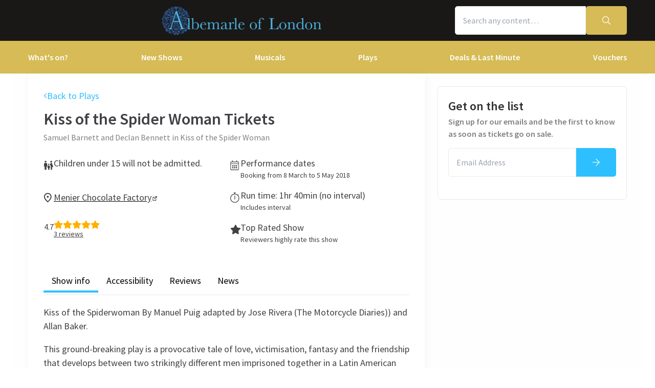

--- FILE ---
content_type: text/html; charset=utf-8
request_url: https://www.albemarle-london.com/play/kiss-of-the-spider-woman-tickets
body_size: 17962
content:
<!DOCTYPE html>
<html lang="en">

<head>
    <meta charset="utf-8" />
<meta http-equiv="Content-Language" content="en-GB">
<meta http-equiv="Content-Type" content="text/html; charset=utf-8">
<meta http-equiv="X-UA-Compatible" content="IE=edge">
<meta name="language" content="en">
<title>Kiss of the Spider Woman tickets from Albemarle Website</title>
<meta name="author" content="London Theatre Direct Limited">
<meta name="copyright" content="London Theatre Direct 1999-2026 - all rights reserved">
<meta name="title" content="Kiss of the Spider Woman tickets from Albemarle Website" />
<meta name="description" content="Book official tickets for &quot;Kiss of the Spider Woman&quot; showing at the Menier Chocolate Factory, London. Kiss of the Spider Woman tickets are now available at discounted rates." />


<meta name="revisit-after" content="3 days">
<meta name="document-class" content="Living Document">
<meta name="document-classification" content="Internet">
<meta name="document-rights" content="Copywritten Work">
<meta name="document-type" content="Public">
<meta name="document-rating" content="Safe for Kids">
<meta name="document-distribution" content="Global">
<meta name="viewport" content="width=device-width, initial-scale=1, maximum-scale=1, user-scalable=0">
<meta http-equiv="expires" content="0">
<meta http-equiv="pragma" content="no-cache">
<meta http-equiv="cache-control" content="no-cache">



    <script type="text/javascript">window.dataLayer=window.dataLayer||[];dataLayer.push({page_type:'product display'});</script>

<script>(function (w, d, s, l, i) { w[l] = w[l] || []; w[l].push({ 'gtm.start': new Date().getTime(), event: 'gtm.js' }); var f = d.getElementsByTagName(s)[0], j = d.createElement(s), dl = l != 'dataLayer' ? '&l=' + l : ''; j.async = true; j.src = 'https://www.googletagmanager.com/gtm.js?id=' + i + dl; f.parentNode.insertBefore(j, f); })(window, document, 'script', 'dataLayer', 'GTM-P8HZG4');</script>



<script>
    (function() {
        function getCookies() {
            return document.cookie.split('; ').reduce((prev, curr) => {
                const [key, value] = curr.split(/=(.*)/s);
                return { ...prev, [key]: value }
            }, {})
        }

        window.ConsentManager = {
            getTrackingConsent: function(requiredTrackingGroups = []) {
                const cookies = getCookies()
                if (cookies.OptanonConsent) {
                    const groupsStr = new URLSearchParams(cookies.OptanonConsent).get('groups');
                    if (typeof groupsStr === 'string') {
                        return requiredTrackingGroups.every(
                            (group) => groupsStr.includes(group)
                        )
                    }
                }
                return false
            },
            onConsentChanged: function(callback) {
                let checkForOneTrustInterval = undefined;

                function checkForOneTrust () {
                    if (window.OneTrust) {
                        window.OneTrust.OnConsentChanged(callback);
                        clearInterval(checkForOneTrustInterval)
                    }
                }

                checkForOneTrustInterval = setInterval(checkForOneTrust, 500);
            }
        }
    })();
</script>
<script type="text/javascript">
    (function (f, b) { if (!b.__SV) { var e, g, i, h; window.mixpanel = b; b._i = []; b.init = function (e, f, c) { function g(a, d) { var b = d.split("."); 2 == b.length && ((a = a[b[0]]), (d = b[1])); a[d] = function () { a.push([d].concat(Array.prototype.slice.call(arguments, 0))); }; } var a = b; "undefined" !== typeof c ? (a = b[c] = []) : (c = "mixpanel"); a.people = a.people || []; a.toString = function (a) { var d = "mixpanel"; "mixpanel" !== c && (d += "." + c); a || (d += " (stub)"); return d; }; a.people.toString = function () { return a.toString(1) + ".people (stub)"; }; i = "disable time_event track track_pageview track_links track_forms track_with_groups add_group set_group remove_group register register_once alias unregister identify name_tag set_config reset opt_in_tracking opt_out_tracking has_opted_in_tracking has_opted_out_tracking clear_opt_in_out_tracking start_batch_senders people.set people.set_once people.unset people.increment people.append people.union people.track_charge people.clear_charges people.delete_user people.remove".split( " "); for (h = 0; h < i.length; h++) g(a, i[h]); var j = "set set_once union unset remove delete".split(" "); a.get_group = function () { function b(c) { d[c] = function () { call2_args = arguments; call2 = [c].concat(Array.prototype.slice.call(call2_args, 0)); a.push([e, call2]); }; } for ( var d = {}, e = ["get_group"].concat( Array.prototype.slice.call(arguments, 0)), c = 0; c < j.length; c++) b(j[c]); return d; }; b._i.push([e, f, c]); }; b.__SV = 1.2; e = f.createElement("script"); e.type = "text/javascript"; e.async = !0; e.src = "undefined" !== typeof MIXPANEL_CUSTOM_LIB_URL ? MIXPANEL_CUSTOM_LIB_URL : "file:" === f.location.protocol && "//cdn.mxpnl.com/libs/mixpanel-2-latest.min.js".match(/^\/\//) ? "https://cdn.mxpnl.com/libs/mixpanel-2-latest.min.js" : "//cdn.mxpnl.com/libs/mixpanel-2-latest.min.js"; g = f.getElementsByTagName("script")[0]; g.parentNode.insertBefore(e, g); } })(document, window.mixpanel || []);
</script>

    <link rel="apple-touch-icon" href="/lib/static/media/apple-touch-icon-72x72-precomposed.png">
    <link rel="android-touch-icon" href="/lib/static/media/apple-touch-icon-72x72-precomposed.png" />
    <link rel="apple-touch-icon-precomposed" sizes="114x114" href="/lib/static/media/apple-touch-icon-114x114-precomposed.png">
    <link rel="apple-touch-icon-precomposed" sizes="72x72" href="/lib/static/media/apple-touch-icon-72x72-precomposed.png">
    <link rel="apple-touch-icon-precomposed" href="/lib/static/media/apple-touch-icon-precomposed.png">
    <link rel="image_src" href="/lib/static/media/apple-touch-icon-114x114-precomposed.png">

<link rel="preconnect" href="//media.londontheatredirect.com">
<link rel="preconnect" href="//www.googletagmanager.com" crossorigin>
<link rel="preconnect" href="//fonts.googleapis.com" crossorigin>
<link rel="preconnect" href="//fonts.gstatic.com" crossorigin>
<link rel="preconnect" href="//try.abtasty.com" crossorigin>

<script type="text/javascript" src="//widget.trustpilot.com/bootstrap/v5/tp.widget.bootstrap.min.js" async></script>

<script src="https://www.youtube.com/iframe_api" async></script>


<script type="text/javascript" src="https://try.abtasty.com/00edefc657df82db8fede5cb675dcc4f.js" defer></script>



<link rel="preload" href="//fonts.googleapis.com/css2?family=Source+Sans+Pro:wght@300;400;600;700&display=swap"
      as="style" onload="this.rel='stylesheet'" />
<noscript><link rel="stylesheet" href="https://fonts.googleapis.com/css2?family=Source+Sans+Pro:wght@300;400;600;700&display=swap"></noscript>



    
    
    
<meta property="og:title" content="Kiss of the Spider Woman" />

    <meta property="og:site_name" content="London Theatre Direct" />

<meta property="og:type" content="activity" />
<meta property="og:url" content="https://www.londontheatredirect.com/play/kiss-of-the-spider-woman-tickets" />
    <meta property="og:image" content="https://media.londontheatredirect.com/affiliates/2cc41114-e7d9-4148-bd19-fb44487e2e81/Whitelabel/AlbLogo9June2021.png" />
<meta property="og:description" content="Book official tickets for &quot;Kiss of the Spider Woman&quot; showing at the Menier Chocolate Factory, London. Kiss of the Spider Woman tickets are now available at discounted rates." />



    
<meta name="twitter:card" content="product">
<meta name="twitter:site" content="@theatre_direct">

    <meta name="twitter:title" content="Kiss of the Spider Woman">

    <meta name="twitter:description" content="Book official tickets for &quot;Kiss of the Spider Woman&quot; showing at the Menier Chocolate Factory, London. Kiss of the Spider Woman tickets are now available at discounted rates.">


        <meta name="twitter:label{0+1}" content="Theatre">
        <meta name="twitter:data{0+1}" content="London">
        <meta name="twitter:label{1+1}" content="City">
        <meta name="twitter:data{1+1}" content="Menier Chocolate Factory">

    
        <link rel="alternate" hreflang="en" href="https://www.londontheatredirect.com/play/kiss-of-the-spider-woman-tickets" />
        <link rel="alternate" hreflang="x-default" href="https://www.londontheatredirect.com/play/kiss-of-the-spider-woman-tickets" />




    
<link rel="stylesheet" type="text/css" href="/lib/events.cf5d5aa3.css" blocking="render">
    
    <meta name="theme-color" content="#191816">
    <meta name="robots" content="noindex,follow">
    <style type="text/css">
        :root {
            --color-primary: 214, 187, 86;
            --color-secondary: 25, 24, 22;
            --color-accent: 46, 191, 254;
            --color-action: 0, 151, 1;
            --color-primary-contrast: 255, 255, 255;
            --color-secondary-contrast: 255, 255, 255;
            --color-accent-contrast: 255, 255, 255;
            --color-action-contrast: 255, 255, 255;
            --is-affiliate: True;
        }

		.affiliate-hidden {
			display: none !important;
		}

        .affiliate-visibility-hidden {
            visibility: hidden; 
            pointer-events: none;
        }
    </style>

</head>

<body>
    
<noscript><iframe src="https://www.googletagmanager.com/ns.html?id=GTM-P8HZG4" height='0' width='0' style='display:none;visibility:hidden'></iframe></noscript>



    
<script type="text/javascript">

    (function (dataLayer) {
        'use strict';
        if (!dataLayer) dataLayer = window.dataLayer = [];

        dataLayer.push(
            {"ltd":{"session":{"timestamp":"2026-02-02T04:50:10"},"site":{"id":"https://www.londontheatredirect.com/2cc41114-e7d9-4148-bd19-fb44487e2e81","language":"en","currency":"GBP","name":"London Theatre Direct"},"user":{"state":"Anonymous","loggedIn":false},"basket":{},"page":{"stage":"product","booking":{"product":{"id":3074,"name":"Kiss of the Spider Woman","category":"Play","minPrice":0,"venue":{"name":"Menier Chocolate Factory","id":"menier-chocolate-factory-london"},"tags":["Drama Tickets","Limited Run Tickets","Saturday Matinee Shows In London West End","Matinee Sundays Tickets"],"rating":{"value":4.7,"count":3},"currentPrice":0,"startDate":"0001-01-01T00:00:00","endDate":"0001-01-01T00:00:00","hasOffer":false,"hasGiftVoucher":false,"hasGroupPricing":false},"calendar":{},"performance":{}},"checkout":{}}}}
        );

    }(window.dataLayer));

</script>

        <script>
            dataLayer.push(
                {"ecommerce":{"detail":{"products":[{"name":"Kiss of the Spider Woman","id":3074,"brand":"Menier Chocolate Factory","category":"Play"}]}}}
            );
        </script>

        <template id="event-detail-group-pricing">
            <script type="application/json">
                {"event":"productClick","ecommerce":{"click":{"actionField":{"list":"Kiss of the Spider Woman","action":"click"},"products":{"name":"Kiss of the Spider Woman - Groups","id":"3074-group","brand":"Menier Chocolate Factory","category":"Play","position":1}}}}
            </script>
        </template>
        <template id="event-detail-buy-as-gift">
            <script type="application/json">
                {"event":"productClick","ecommerce":{"click":{"actionField":{"list":"Kiss of the Spider Woman","action":"click"},"products":{"name":"Kiss of the Spider Woman - Gift Voucher","id":"3074-voucher","brand":"LTD","category":"EagleEyeVouchers","position":1}}}}
            </script>
        </template>
        <template id="event-detail-book-now">
            <script type="application/json">
                {"event":"funnel_step","event_data":{"funnel_name":"conversion funnel","funnel_step_name":"funnel entry","page_category":"play"}}
            </script>
        </template>

<template id="basket-content-loaded">
    <script type="application/json">
        {"event":"LTD.BasketLoaded","ltd":{"basket":{"basketItems":[{{basketContent}}]}}}
    </script>
</template>




    


<div class="two-row-layout-header">
    
<div id="react_0HNJ22LOEL0AN"><div class="ab-header"><header class="two-row-layout-header"><div class="bg-secondary text-secondary-c toolbar"><div class="toolbar-content flex justify-between py-1 items-center sm:py-3 container"><button type="button" class="toolbar-item md:hidden" title="Open menu"><span class="toolbar-item__icon"><svg xmlns="http://www.w3.org/2000/svg" viewBox="0 0 512 512" height="18" fill="#fff" class="" style="stroke:#fff;stroke-width:10;overflow:visible;shape-rendering:geometricprecision" preserveAspectRatio="xMinYMin meet"><path d="M21.538 412.308h468.923v-52.101h-468.923v52.101zM21.538 282.050h468.923v-52.101h-468.923v52.101zM21.538 99.692v52.102h468.923v-52.102h-468.923z"></path></svg></span><span class="self-center">Menu</span></button><button type="button" class="toolbar-item sm:hidden" title="Toggle the search form"><span class="toolbar-item__icon"><svg xmlns="http://www.w3.org/2000/svg" viewBox="0 0 512 512" height="18" fill="#fff" class="" style="stroke:#fff;stroke-width:10;overflow:visible;shape-rendering:geometricprecision" preserveAspectRatio="xMinYMin meet"><path d="m508.5 481.6-129-129c-2.3-2.3-5.3-3.5-8.5-3.5h-10.3C395 312 416 262.5 416 208 416 93.1 322.9 0 208 0S0 93.1 0 208s93.1 208 208 208c54.5 0 104-21 141.1-55.2V371c0 3.2 1.3 6.2 3.5 8.5l129 129c4.7 4.7 12.3 4.7 17 0l9.9-9.9c4.7-4.7 4.7-12.3 0-17zM208 384c-97.3 0-176-78.7-176-176S110.7 32 208 32s176 78.7 176 176-78.7 176-176 176z"></path></svg></span><span class="self-center">Search</span></button><a href="/" class="order-0"><img class="logo block object-contain" src="https://media.londontheatredirect.com/affiliates/2cc41114-e7d9-4148-bd19-fb44487e2e81/Whitelabel/AlbLogo9June2021.png" alt="LondonTheatreDirect.com Home" style="max-height:var(--toolbar--inner-height)" height="80" width="80"/></a><form class="search flex form-group relative hidden sm:flex"><input type="search" class="input appearance-none search-input" placeholder="Search any content…"/><div class="suggestion-list hidden" style="width:100%"><button class="link-button suggestion-link flex justify-between items-center text-gray-700 w-full px-md py-sm hover:bg-gray-200 focus:bg-gray-200 transition-colors" type="submit"><div class="whisper-content text-gray-500"><span class="inline-block"><svg xmlns="http://www.w3.org/2000/svg" viewBox="0 0 512 512" width="16" fill="#808085" class="" style="stroke:#808085;stroke-width:5;overflow:visible;shape-rendering:geometricprecision" preserveAspectRatio="xMinYMin meet"><path d="m508.5 481.6-129-129c-2.3-2.3-5.3-3.5-8.5-3.5h-10.3C395 312 416 262.5 416 208 416 93.1 322.9 0 208 0S0 93.1 0 208s93.1 208 208 208c54.5 0 104-21 141.1-55.2V371c0 3.2 1.3 6.2 3.5 8.5l129 129c4.7 4.7 12.3 4.7 17 0l9.9-9.9c4.7-4.7 4.7-12.3 0-17zM208 384c-97.3 0-176-78.7-176-176S110.7 32 208 32s176 78.7 176 176-78.7 176-176 176z"></path></svg></span><span class="ml-md"></span></div></button></div><button type="submit" class="button bg-primary text-primary-c rounded-s-none"><svg xmlns="http://www.w3.org/2000/svg" viewBox="0 0 512 512" width="16" fill="#fff" class="search-icon overflow-visible" style="stroke:#fff;stroke-width:10;overflow:visible;shape-rendering:geometricprecision" preserveAspectRatio="xMinYMin meet"><path d="m508.5 481.6-129-129c-2.3-2.3-5.3-3.5-8.5-3.5h-10.3C395 312 416 262.5 416 208 416 93.1 322.9 0 208 0S0 93.1 0 208s93.1 208 208 208c54.5 0 104-21 141.1-55.2V371c0 3.2 1.3 6.2 3.5 8.5l129 129c4.7 4.7 12.3 4.7 17 0l9.9-9.9c4.7-4.7 4.7-12.3 0-17zM208 384c-97.3 0-176-78.7-176-176S110.7 32 208 32s176 78.7 176 176-78.7 176-176 176z"></path></svg></button></form><div class="hidden sm:contents"><div class="affiliate-hidden"><a class="toolbar-item text-secondary-c" href="/email-us" title="Contact us"><span class="toolbar-item__icon"><svg xmlns="http://www.w3.org/2000/svg" viewBox="0 0 512 512" height="18" fill="#fff" class="" style="stroke:#fff;stroke-width:5;overflow:visible;shape-rendering:geometricprecision" preserveAspectRatio="xMinYMin meet"><path d="M460.8 66.88h-408.96c-0.001 0-0.001 0-0.001 0-25.98 0-47.040 21.061-47.040 47.040 0 0.112 0 0.225 0.001 0.338v-0.017 282.88c0 25.98 21.061 47.040 47.040 47.040h408.96c25.979 0 47.040-21.060 47.040-47.040v0-282.88c0-0.095 0.001-0.207 0.001-0.32 0-25.98-21.060-47.040-47.040-47.040-0 0-0.001 0-0.001 0v0zM51.84 98.88h408.96c8.66 0 15.68 7.020 15.68 15.68v0 40.32c-21.76 18.24-52.48 43.2-148.16 119.040-16.64 14.080-49.28 46.080-72.32 46.080s-55.36-32-71.68-46.080c-96-75.84-126.4-100.8-148.16-119.040v-40.64c0-8.66 7.020-15.68 15.68-15.68v0zM460.8 412.8h-408.96c-8.66 0-15.68-7.020-15.68-15.68v0-201.28c22.4 18.24 57.92 46.72 128 102.72 20.16 16 55.68 51.52 91.52 51.2s71.040-34.56 91.52-51.2c70.72-56 106.24-84.48 128-102.72v201.28c0 0.015 0 0.034 0 0.053 0 8.209-6.308 14.945-14.342 15.624l-0.058 0.004z"></path></svg></span><span class="self-center">Contact us</span></a></div></div><div class="contents sm:hidden"><div class="toolbar-holder affiliate-hidden"></div></div><div class="basket-item relative h-full md:h-auto affiliate-hidden"><button type="button" class="toolbar-item" title="Basket"><span class="toolbar-item__icon"><svg xmlns="http://www.w3.org/2000/svg" viewBox="0 0 576 512" height="18" fill="#fff" class="" style="stroke:#fff;stroke-width:5;overflow:visible;shape-rendering:geometricprecision" preserveAspectRatio="xMinYMin meet"><path d="M564 192h-76.875L347.893 37.297c-5.91-6.568-16.027-7.101-22.596-1.189s-7.101 16.028-1.189 22.596L444.075 192h-312.15L251.893 58.703c5.912-6.567 5.379-16.685-1.189-22.596-6.569-5.912-16.686-5.38-22.596 1.189L88.875 192H12c-6.627 0-12 5.373-12 12v8c0 6.627 5.373 12 12 12h16.444L58.25 438.603C61.546 462.334 81.836 480 105.794 480h364.412c23.958 0 44.248-17.666 47.544-41.397L547.556 224H564c6.627 0 12-5.373 12-12v-8c0-6.627-5.373-12-12-12zm-77.946 242.201c-1.093 7.867-7.906 13.799-15.848 13.799H105.794c-7.942 0-14.755-5.932-15.848-13.799L60.752 224h454.497l-29.195 210.201zM304 280v112c0 8.837-7.163 16-16 16-8.836 0-16-7.163-16-16V280c0-8.837 7.164-16 16-16 8.837 0 16 7.163 16 16zm112 0v112c0 8.837-7.163 16-16 16s-16-7.163-16-16V280c0-8.837 7.163-16 16-16s16 7.163 16 16zm-224 0v112c0 8.837-7.164 16-16 16s-16-7.163-16-16V280c0-8.837 7.164-16 16-16s16 7.163 16 16z"></path></svg></span><span class="self-center">Basket</span></button></div></div><div class="sm:hidden"><div class="transition-all expandable-content overflow-hidden search-expand w-full" style="height:0"><div><form class="search flex form-group relative p-0 mx-md mb-md sm:mx-0 sm:mb-0 sm:px-md sm:pb-md"><input type="search" class="input appearance-none search-input" placeholder="Search any content…"/><div class="suggestion-list hidden" style="width:100%"><button class="link-button suggestion-link flex justify-between items-center text-gray-700 w-full px-md py-sm hover:bg-gray-200 focus:bg-gray-200 transition-colors" type="submit"><div class="whisper-content text-gray-500"><span class="inline-block"><svg xmlns="http://www.w3.org/2000/svg" viewBox="0 0 512 512" width="16" fill="#808085" class="" style="stroke:#808085;stroke-width:5;overflow:visible;shape-rendering:geometricprecision" preserveAspectRatio="xMinYMin meet"><path d="m508.5 481.6-129-129c-2.3-2.3-5.3-3.5-8.5-3.5h-10.3C395 312 416 262.5 416 208 416 93.1 322.9 0 208 0S0 93.1 0 208s93.1 208 208 208c54.5 0 104-21 141.1-55.2V371c0 3.2 1.3 6.2 3.5 8.5l129 129c4.7 4.7 12.3 4.7 17 0l9.9-9.9c4.7-4.7 4.7-12.3 0-17zM208 384c-97.3 0-176-78.7-176-176S110.7 32 208 32s176 78.7 176 176-78.7 176-176 176z"></path></svg></span><span class="ml-md"></span></div></button></div><button type="submit" class="button bg-primary text-primary-c rounded-s-none"><svg xmlns="http://www.w3.org/2000/svg" viewBox="0 0 512 512" width="16" fill="#fff" class="search-icon overflow-visible" style="stroke:#fff;stroke-width:10;overflow:visible;shape-rendering:geometricprecision" preserveAspectRatio="xMinYMin meet"><path d="m508.5 481.6-129-129c-2.3-2.3-5.3-3.5-8.5-3.5h-10.3C395 312 416 262.5 416 208 416 93.1 322.9 0 208 0S0 93.1 0 208s93.1 208 208 208c54.5 0 104-21 141.1-55.2V371c0 3.2 1.3 6.2 3.5 8.5l129 129c4.7 4.7 12.3 4.7 17 0l9.9-9.9c4.7-4.7 4.7-12.3 0-17zM208 384c-97.3 0-176-78.7-176-176S110.7 32 208 32s176 78.7 176 176-78.7 176-176 176z"></path></svg></button></form></div></div></div></div><div class="main-navigation text-primary-c bg-primary hidden md:block"><div class="container"><div class="navigation-links"><div class="link-button__wrapper"><a class="link-button navigation-link" href="/all-events">What&#x27;s on?</a></div><div class="link-button__wrapper"><a class="link-button navigation-link" href="/new-shows">New Shows</a></div><div class="link-button__wrapper"><a class="link-button navigation-link" href="/musicals">Musicals</a></div><div class="link-button__wrapper"><a class="link-button navigation-link" href="/plays">Plays</a></div><div class="link-button__wrapper"><a class="link-button navigation-link" href="/discounts">Deals &amp; Last Minute</a></div><a class="link-button navigation-link" href="/vouchers">Vouchers</a></div></div><div class="secondary-nav bg-primary"><div class="container flex pt-6 pb-10 pl-4"><ul class="secondary-nav__col"><li><a href="/all-events">All Show tickets</a></li><li><a href="/best-sellers">Best Sellers</a></li><li><a href="/musicals">Musical</a></li><li><a href="/plays">Play</a></li><li><a href="/new-shows">New Shows</a></li></ul><ul class="secondary-nav__col"><li><a href="/tickets/comedy-shows-improvisation-and-stand-up">Comedy</a></li><li><a href="/concerts">Concerts</a></li><li><a href="/dance">Dance &amp; Ballet</a></li><li><a href="/tickets/family-friendly-theatre-for-children-and-adults">Family Friendly</a></li><li><a href="/experiences">Immersive Experiences</a></li></ul><ul class="secondary-nav__col"><li><a href="/tickets/off-west-end-theatre">Off West End</a></li></ul></div></div><div class="secondary-nav bg-primary"><div class="container flex pt-6 pb-10 pl-4"><ul class="secondary-nav__col"><li><a href="/new-shows">All New Shows</a></li><li><a href="/play/arcadia-tickets">Arcadia</a></li><li><a href="/musical/avenue-q-tickets">Avenue Q</a></li><li><a href="/musical/beetlejuice-tickets">Beetlejuice</a></li><li><a href="/play/grace-pervades-tickets">Grace Pervades</a></li></ul><ul class="secondary-nav__col"><li><a href="/musical/high-society-tickets">High Society</a></li><li><a href="/play/inter-alia-tickets">Inter Alia</a></li><li><a href="/musical/kinky-boots-tickets">Kinky Boots </a></li><li><a href="/play/shadowlands-the-play-tickets">Shadowlands</a></li><li><a href="/musical/the-unlikely-pilgrimage-of-harold-fry-tickets">The Unlikely Pilgrimage of Harold Fry</a></li></ul><ul class="secondary-nav__col"></ul></div></div><div class="secondary-nav bg-primary"><div class="container flex pt-6 pb-10 pl-4"><ul class="secondary-nav__col"><li><a href="/musicals">All Musicals</a></li><li><a href="/musical/back-to-the-future-tickets">Back to the Future</a></li><li><a href="/musical/beetlejuice-tickets">Beetlejuice</a></li><li><a href="/musical/cabaret-london-tickets">Cabaret</a></li><li><a href="/musical/les-miserables-tickets">Les Misérables </a></li></ul><ul class="secondary-nav__col"><li><a href="/musical/matilda-the-musical-tickets">Matilda The Musical</a></li><li><a href="/musical/moulin-rouge-tickets">Moulin Rouge!</a></li><li><a href="/musical/phantom-of-the-opera-tickets">Phantom of the Opera</a></li><li><a href="/musical/the-lion-king-tickets">The Lion King</a></li><li><a href="/musical/wicked-tickets">Wicked</a></li></ul><ul class="secondary-nav__col"></ul></div></div><div class="secondary-nav bg-primary"><div class="container flex pt-6 pb-10 pl-4"><ul class="secondary-nav__col"><li><a href="/plays">All Plays</a></li><li><a href="/play/arcadia-tickets">Arcadia</a></li><li><a href="/play/harry-potter-and-the-cursed-child-tickets">Harry Potter and the Cursed Child</a></li><li><a href="/play/my-neighbour-totoro-tickets">My Neighbour Totoro</a></li><li><a href="/play/oh-mary-tickets">Oh, Mary!</a></li></ul><ul class="secondary-nav__col"><li><a href="/play/paranormal-activity-tickets">Paranormal Activity</a></li><li><a href="/play/stranger-things-the-first-shadow-tickets">Stranger Things The First Shadow</a></li><li><a href="/play/the-mousetrap-tickets">The Mousetrap</a></li><li><a href="/play/the-play-that-goes-wrong-tickets">The Play That Goes Wrong</a></li><li><a href="/play/witness-for-the-prosecution-tickets">Witness for the Prosecution</a></li></ul><ul class="secondary-nav__col"></ul></div></div><div class="secondary-nav bg-primary"><div class="container flex pt-6 pb-10 pl-4"><ul class="secondary-nav__col"><li><a href="/discounts">All Deals &amp; Last Minute</a></li><li><a href="/discounts">Discounts</a></li><li><a href="/last-minute">Last Minute</a></li></ul></div></div></div><div class="modal flex items-start justify-start justify-start"><div class="modal-wrapper flex items-start h-full p-0"><div class="modal-container modal-container--start order-1 bg-primary text-primary-c md:hidden"><div class="modal-content flex flex-col"><div class="navigation-links overflow-x-hidden flex-col flex-grow overflow-scroll md:border-t mx-0"><a class="link-button navigation-link md:border-magenta-800 md:border-b py-md px-2xl w-full" href="/">Home</a><div class="link-item"><button type="button" class="expandable-header expandable-toggle focus:outline-none"><a class="expandable-title">What&#x27;s on?</a><svg xmlns="http://www.w3.org/2000/svg" viewBox="0 0 256 512" class="expandable__icon" style="shape-rendering:geometricprecision" preserveAspectRatio="xMinYMin meet"><path d="M119.5 326.9L3.5 209.1c-4.7-4.7-4.7-12.3 0-17l7.1-7.1c4.7-4.7 12.3-4.7 17 0L128 287.3l100.4-102.2c4.7-4.7 12.3-4.7 17 0l7.1 7.1c4.7 4.7 4.7 12.3 0 17L136.5 327c-4.7 4.6-12.3 4.6-17-.1z"></path></svg></button><div class="transition-all expandable-content overflow-hidden" style="height:0"><div><a class="link-button navigation-link ismobile md:border-magenta-800 text-sm font-normal md:border-b py-md px-2xl w-full" href="/all-events">All Show tickets</a><a class="link-button navigation-link ismobile pl-10 text-sm font-normal md:border-magenta-800 md:border-b py-md px-2xl w-full" href="/best-sellers">Best Sellers</a><a class="link-button navigation-link ismobile pl-10 text-sm font-normal md:border-magenta-800 md:border-b py-md px-2xl w-full" href="/musicals">Musical</a><a class="link-button navigation-link ismobile pl-10 text-sm font-normal md:border-magenta-800 md:border-b py-md px-2xl w-full" href="/plays">Play</a><a class="link-button navigation-link ismobile pl-10 text-sm font-normal md:border-magenta-800 md:border-b py-md px-2xl w-full" href="/new-shows">New Shows</a><a class="link-button navigation-link ismobile pl-10 text-sm font-normal md:border-magenta-800 md:border-b py-md px-2xl w-full" href="/tickets/comedy-shows-improvisation-and-stand-up">Comedy</a><a class="link-button navigation-link ismobile pl-10 text-sm font-normal md:border-magenta-800 md:border-b py-md px-2xl w-full" href="/concerts">Concerts</a><a class="link-button navigation-link ismobile pl-10 text-sm font-normal md:border-magenta-800 md:border-b py-md px-2xl w-full" href="/dance">Dance &amp; Ballet</a><a class="link-button navigation-link ismobile pl-10 text-sm font-normal md:border-magenta-800 md:border-b py-md px-2xl w-full" href="/tickets/family-friendly-theatre-for-children-and-adults">Family Friendly</a><a class="link-button navigation-link ismobile pl-10 text-sm font-normal md:border-magenta-800 md:border-b py-md px-2xl w-full" href="/experiences">Immersive Experiences</a><a class="link-button navigation-link ismobile pl-10 text-sm font-normal md:border-magenta-800 md:border-b py-md px-2xl w-full" href="/tickets/off-west-end-theatre">Off West End</a></div></div></div><div class="link-item"><button type="button" class="expandable-header expandable-toggle focus:outline-none"><a class="expandable-title">New Shows</a><svg xmlns="http://www.w3.org/2000/svg" viewBox="0 0 256 512" class="expandable__icon" style="shape-rendering:geometricprecision" preserveAspectRatio="xMinYMin meet"><path d="M119.5 326.9L3.5 209.1c-4.7-4.7-4.7-12.3 0-17l7.1-7.1c4.7-4.7 12.3-4.7 17 0L128 287.3l100.4-102.2c4.7-4.7 12.3-4.7 17 0l7.1 7.1c4.7 4.7 4.7 12.3 0 17L136.5 327c-4.7 4.6-12.3 4.6-17-.1z"></path></svg></button><div class="transition-all expandable-content overflow-hidden" style="height:0"><div><a class="link-button navigation-link ismobile md:border-magenta-800 text-sm font-normal md:border-b py-md px-2xl w-full" href="/new-shows">All New Shows</a><a class="link-button navigation-link ismobile pl-10 text-sm font-normal md:border-magenta-800 md:border-b py-md px-2xl w-full" href="/play/arcadia-tickets">Arcadia</a><a class="link-button navigation-link ismobile pl-10 text-sm font-normal md:border-magenta-800 md:border-b py-md px-2xl w-full" href="/musical/avenue-q-tickets">Avenue Q</a><a class="link-button navigation-link ismobile pl-10 text-sm font-normal md:border-magenta-800 md:border-b py-md px-2xl w-full" href="/musical/beetlejuice-tickets">Beetlejuice</a><a class="link-button navigation-link ismobile pl-10 text-sm font-normal md:border-magenta-800 md:border-b py-md px-2xl w-full" href="/play/grace-pervades-tickets">Grace Pervades</a><a class="link-button navigation-link ismobile pl-10 text-sm font-normal md:border-magenta-800 md:border-b py-md px-2xl w-full" href="/musical/high-society-tickets">High Society</a><a class="link-button navigation-link ismobile pl-10 text-sm font-normal md:border-magenta-800 md:border-b py-md px-2xl w-full" href="/play/inter-alia-tickets">Inter Alia</a><a class="link-button navigation-link ismobile pl-10 text-sm font-normal md:border-magenta-800 md:border-b py-md px-2xl w-full" href="/musical/kinky-boots-tickets">Kinky Boots </a><a class="link-button navigation-link ismobile pl-10 text-sm font-normal md:border-magenta-800 md:border-b py-md px-2xl w-full" href="/play/shadowlands-the-play-tickets">Shadowlands</a><a class="link-button navigation-link ismobile pl-10 text-sm font-normal md:border-magenta-800 md:border-b py-md px-2xl w-full" href="/musical/the-unlikely-pilgrimage-of-harold-fry-tickets">The Unlikely Pilgrimage of Harold Fry</a></div></div></div><div class="link-item"><button type="button" class="expandable-header expandable-toggle focus:outline-none"><a class="expandable-title">Musicals</a><svg xmlns="http://www.w3.org/2000/svg" viewBox="0 0 256 512" class="expandable__icon" style="shape-rendering:geometricprecision" preserveAspectRatio="xMinYMin meet"><path d="M119.5 326.9L3.5 209.1c-4.7-4.7-4.7-12.3 0-17l7.1-7.1c4.7-4.7 12.3-4.7 17 0L128 287.3l100.4-102.2c4.7-4.7 12.3-4.7 17 0l7.1 7.1c4.7 4.7 4.7 12.3 0 17L136.5 327c-4.7 4.6-12.3 4.6-17-.1z"></path></svg></button><div class="transition-all expandable-content overflow-hidden" style="height:0"><div><a class="link-button navigation-link ismobile md:border-magenta-800 text-sm font-normal md:border-b py-md px-2xl w-full" href="/musicals">All Musicals</a><a class="link-button navigation-link ismobile pl-10 text-sm font-normal md:border-magenta-800 md:border-b py-md px-2xl w-full" href="/musical/back-to-the-future-tickets">Back to the Future</a><a class="link-button navigation-link ismobile pl-10 text-sm font-normal md:border-magenta-800 md:border-b py-md px-2xl w-full" href="/musical/beetlejuice-tickets">Beetlejuice</a><a class="link-button navigation-link ismobile pl-10 text-sm font-normal md:border-magenta-800 md:border-b py-md px-2xl w-full" href="/musical/cabaret-london-tickets">Cabaret</a><a class="link-button navigation-link ismobile pl-10 text-sm font-normal md:border-magenta-800 md:border-b py-md px-2xl w-full" href="/musical/les-miserables-tickets">Les Misérables </a><a class="link-button navigation-link ismobile pl-10 text-sm font-normal md:border-magenta-800 md:border-b py-md px-2xl w-full" href="/musical/matilda-the-musical-tickets">Matilda The Musical</a><a class="link-button navigation-link ismobile pl-10 text-sm font-normal md:border-magenta-800 md:border-b py-md px-2xl w-full" href="/musical/moulin-rouge-tickets">Moulin Rouge!</a><a class="link-button navigation-link ismobile pl-10 text-sm font-normal md:border-magenta-800 md:border-b py-md px-2xl w-full" href="/musical/phantom-of-the-opera-tickets">Phantom of the Opera</a><a class="link-button navigation-link ismobile pl-10 text-sm font-normal md:border-magenta-800 md:border-b py-md px-2xl w-full" href="/musical/the-lion-king-tickets">The Lion King</a><a class="link-button navigation-link ismobile pl-10 text-sm font-normal md:border-magenta-800 md:border-b py-md px-2xl w-full" href="/musical/wicked-tickets">Wicked</a></div></div></div><div class="link-item"><button type="button" class="expandable-header expandable-toggle focus:outline-none"><a class="expandable-title">Plays</a><svg xmlns="http://www.w3.org/2000/svg" viewBox="0 0 256 512" class="expandable__icon" style="shape-rendering:geometricprecision" preserveAspectRatio="xMinYMin meet"><path d="M119.5 326.9L3.5 209.1c-4.7-4.7-4.7-12.3 0-17l7.1-7.1c4.7-4.7 12.3-4.7 17 0L128 287.3l100.4-102.2c4.7-4.7 12.3-4.7 17 0l7.1 7.1c4.7 4.7 4.7 12.3 0 17L136.5 327c-4.7 4.6-12.3 4.6-17-.1z"></path></svg></button><div class="transition-all expandable-content overflow-hidden" style="height:0"><div><a class="link-button navigation-link ismobile md:border-magenta-800 text-sm font-normal md:border-b py-md px-2xl w-full" href="/plays">All Plays</a><a class="link-button navigation-link ismobile pl-10 text-sm font-normal md:border-magenta-800 md:border-b py-md px-2xl w-full" href="/play/arcadia-tickets">Arcadia</a><a class="link-button navigation-link ismobile pl-10 text-sm font-normal md:border-magenta-800 md:border-b py-md px-2xl w-full" href="/play/harry-potter-and-the-cursed-child-tickets">Harry Potter and the Cursed Child</a><a class="link-button navigation-link ismobile pl-10 text-sm font-normal md:border-magenta-800 md:border-b py-md px-2xl w-full" href="/play/my-neighbour-totoro-tickets">My Neighbour Totoro</a><a class="link-button navigation-link ismobile pl-10 text-sm font-normal md:border-magenta-800 md:border-b py-md px-2xl w-full" href="/play/oh-mary-tickets">Oh, Mary!</a><a class="link-button navigation-link ismobile pl-10 text-sm font-normal md:border-magenta-800 md:border-b py-md px-2xl w-full" href="/play/paranormal-activity-tickets">Paranormal Activity</a><a class="link-button navigation-link ismobile pl-10 text-sm font-normal md:border-magenta-800 md:border-b py-md px-2xl w-full" href="/play/stranger-things-the-first-shadow-tickets">Stranger Things The First Shadow</a><a class="link-button navigation-link ismobile pl-10 text-sm font-normal md:border-magenta-800 md:border-b py-md px-2xl w-full" href="/play/the-mousetrap-tickets">The Mousetrap</a><a class="link-button navigation-link ismobile pl-10 text-sm font-normal md:border-magenta-800 md:border-b py-md px-2xl w-full" href="/play/the-play-that-goes-wrong-tickets">The Play That Goes Wrong</a><a class="link-button navigation-link ismobile pl-10 text-sm font-normal md:border-magenta-800 md:border-b py-md px-2xl w-full" href="/play/witness-for-the-prosecution-tickets">Witness for the Prosecution</a></div></div></div><div class="link-item"><button type="button" class="expandable-header expandable-toggle focus:outline-none"><a class="expandable-title">Deals &amp; Last Minute</a><svg xmlns="http://www.w3.org/2000/svg" viewBox="0 0 256 512" class="expandable__icon" style="shape-rendering:geometricprecision" preserveAspectRatio="xMinYMin meet"><path d="M119.5 326.9L3.5 209.1c-4.7-4.7-4.7-12.3 0-17l7.1-7.1c4.7-4.7 12.3-4.7 17 0L128 287.3l100.4-102.2c4.7-4.7 12.3-4.7 17 0l7.1 7.1c4.7 4.7 4.7 12.3 0 17L136.5 327c-4.7 4.6-12.3 4.6-17-.1z"></path></svg></button><div class="transition-all expandable-content overflow-hidden" style="height:0"><div><a class="link-button navigation-link ismobile md:border-magenta-800 text-sm font-normal md:border-b py-md px-2xl w-full" href="/discounts">All Deals &amp; Last Minute</a><a class="link-button navigation-link ismobile pl-10 text-sm font-normal md:border-magenta-800 md:border-b py-md px-2xl w-full" href="/discounts">Discounts</a><a class="link-button navigation-link ismobile pl-10 text-sm font-normal md:border-magenta-800 md:border-b py-md px-2xl w-full" href="/last-minute">Last Minute</a></div></div></div><a class="link-button navigation-link md:border-magenta-800 md:border-b py-md px-2xl w-full" href="/vouchers">Vouchers</a></div><div class="py-md px-2xl text-center text-sm">Need help?<a class="cursor-pointer no-underline text-normal ml-ch" href="/email-us">Contact us</a></div></div></div><button class="link-button modal-close order-2 p-1.5 self-start" data-cy="modalButtonClose"><svg xmlns="http://www.w3.org/2000/svg" viewBox="0 0 320 512" class="" style="shape-rendering:geometricprecision" preserveAspectRatio="xMinYMin meet"><path d="M193.94 256L296.5 153.44l21.15-21.15c3.12-3.12 3.12-8.19 0-11.31l-22.63-22.63c-3.12-3.12-8.19-3.12-11.31 0L160 222.06 36.29 98.34c-3.12-3.12-8.19-3.12-11.31 0L2.34 120.97c-3.12 3.12-3.12 8.19 0 11.31L126.06 256 2.34 379.71c-3.12 3.12-3.12 8.19 0 11.31l22.63 22.63c3.12 3.12 8.19 3.12 11.31 0L160 289.94 262.56 392.5l21.15 21.15c3.12 3.12 8.19 3.12 11.31 0l22.63-22.63c3.12-3.12 3.12-8.19 0-11.31L193.94 256z"></path></svg></button></div><div class="modal-overlay"></div></div></header></div></div>

</div>

<main role="main" style="min-height: 50dvh;">
    
<div id="react_0HNJ22LOEL0AM"><div class="container page-event-detail__container px-0 md:pb-xl md:px-xxl"><div class="layout flex content-start flex-col gap-md md:grid md:gap-xl"><div class="page-event-detail__left"><div class="page-event-detail__description"><div class="event-info px-lg sm:px-xxl md:px-0 pt-3 md:pt-2xl"><a class="link-button inline-flex gap-sm items-center text-md md:text-lg text-accent md:mb-4" href="/plays"><svg xmlns="http://www.w3.org/2000/svg" viewBox="0 0 192 512" width="7" class="backbutton__icon" style="shape-rendering:geometricprecision" preserveAspectRatio="xMinYMin meet"><path d="m25.1 247.5 117.8-116c4.7-4.7 12.3-4.7 17 0l7.1 7.1c4.7 4.7 4.7 12.3 0 17L64.7 256l102.2 100.4c4.7 4.7 4.7 12.3 0 17l-7.1 7.1c-4.7 4.7-12.3 4.7-17 0L25 264.5c-4.6-4.7-4.6-12.3.1-17z"></path></svg>Back to Plays</a><h1 class="text-gray-700 text-2xl sm:text-4xl font-semibold leading-8 mb-1 md:mb-2">Kiss of the Spider Woman<!-- --> Tickets</h1><span class="text-gray-500 text-md font-normal">Samuel Barnett and Declan Bennett in Kiss of the Spider Woman</span></div><div class="md:hidden"><div class="book-panel md:sticky md:top-4 px-lg md:px-0 sm:pb-md md:pb-0 grid content-start md:transform"><div class="rounded-md my-xl bg-white md:mt-sm md:border md:p-lg"><h3 class="font-semibold text-gray-800 text-2xl">Get on the list</h3><p class="text-md font-semibold mb-4 text-gray-500">Sign up for our emails and be the first to know as soon as tickets go on sale.</p><div><form class="newsletter-subscribe-form z-30"><div class="newsletter-subscribe-form__field"><input type="email" class="input appearance-none newsletter-subscribe-form__input peer rounded sm:rounded-r-none border-gray-200" name="subscription" placeholder="Email Address" required=""/><span class="newsletter-subscribe-form__error px-2 text-pink-600 invisible">Email address is invalid</span><button type="submit" class="button newsletter-subscribe-form__submit bg-accent text-accent-c hover:opacity-80 rounded sm:rounded-l-none mt-3 sm:mt-0 h-14" aria-label="Subscribe"><svg xmlns="http://www.w3.org/2000/svg" viewBox="0 0 448 512" width="14" fill="#fff" class="" style="stroke:#fff;stroke-width:5;overflow:visible;shape-rendering:geometricprecision" preserveAspectRatio="xMinYMin meet"><path d="M216.464 36.465l-7.071 7.07c-4.686 4.686-4.686 12.284 0 16.971L387.887 239H12c-6.627 0-12 5.373-12 12v10c0 6.627 5.373 12 12 12h375.887L209.393 451.494c-4.686 4.686-4.686 12.284 0 16.971l7.071 7.07c4.686 4.686 12.284 4.686 16.97 0l211.051-211.05c4.686-4.686 4.686-12.284 0-16.971L233.434 36.465c-4.686-4.687-12.284-4.687-16.97 0z"></path></svg></button></div><div class="transition-opacity duration-500"></div></form></div></div></div></div><div class="md:mb-5 p-lg sm:py-xl sm:px-xxl md:px-0"><div class="grid sm:grid-cols-2 gap-md"><div class="flex gap-md items-center"><svg viewBox="0 0 19 18" xmlns="http://www.w3.org/2000/svg" width="20" height="20" class="badge__image" style="shape-rendering:geometricprecision" preserveAspectRatio="xMinYMin meet"><path d="M12.6249 2.54142C12.6249 1.61642 13.3666 0.874756 14.2916 0.874756C15.2166 0.874756 15.9583 1.61642 15.9583 2.54142C15.9583 3.46642 15.2166 4.20809 14.2916 4.20809C13.3666 4.20809 12.6249 3.46642 12.6249 2.54142ZM15.9583 17.5414V12.5414H18.0416L15.9249 6.18309C15.6916 5.49976 15.0583 5.04142 14.3416 5.04142H14.2416C13.5249 5.04142 12.8833 5.49976 12.6583 6.18309L11.9416 8.33309C12.8416 8.83309 13.4583 9.77476 13.4583 10.8748V17.5414H15.9583ZM9.70825 8.79142C10.3999 8.79142 10.9583 8.23309 10.9583 7.54142C10.9583 6.84976 10.3999 6.29142 9.70825 6.29142C9.01658 6.29142 8.45825 6.84976 8.45825 7.54142C8.45825 8.23309 9.01658 8.79142 9.70825 8.79142ZM3.87492 4.20809C4.79992 4.20809 5.54158 3.46642 5.54158 2.54142C5.54158 1.61642 4.79992 0.874756 3.87492 0.874756C2.94992 0.874756 2.20825 1.61642 2.20825 2.54142C2.20825 3.46642 2.94992 4.20809 3.87492 4.20809ZM5.54158 17.5414V11.7081H6.79158V6.70809C6.79158 5.79142 6.04158 5.04142 5.12492 5.04142H2.62492C1.70825 5.04142 0.958252 5.79142 0.958252 6.70809V11.7081H2.20825V17.5414H5.54158ZM10.9583 17.5414V14.2081H11.7916V10.8748C11.7916 10.1914 11.2249 9.62476 10.5416 9.62476H8.87492C8.19158 9.62476 7.62492 10.1914 7.62492 10.8748V14.2081H8.45825V17.5414H10.9583Z"></path></svg><div class="flex flex-col mb-auto"><p class="badge__title">Children under 15 will not be admitted.</p><p class="badge__description"><span> </span></p></div></div><div class="flex gap-md items-center"><svg viewBox="0 0 18 21" xmlns="http://www.w3.org/2000/svg" width="20" height="20" class="badge__image" style="shape-rendering:geometricprecision" preserveAspectRatio="xMinYMin meet"><path d="M15.7891 2.70813H13.9141V0.67688C13.9141 0.419067 13.7031 0.20813 13.4453 0.20813H13.1328C12.875 0.20813 12.6641 0.419067 12.6641 0.67688V2.70813H5.16406V0.67688C5.16406 0.419067 4.95312 0.20813 4.69531 0.20813H4.38281C4.125 0.20813 3.91406 0.419067 3.91406 0.67688V2.70813H2.03906C1.00391 2.70813 0.164062 3.54797 0.164062 4.58313V18.3331C0.164062 19.3683 1.00391 20.2081 2.03906 20.2081H15.7891C16.8242 20.2081 17.6641 19.3683 17.6641 18.3331V4.58313C17.6641 3.54797 16.8242 2.70813 15.7891 2.70813ZM2.03906 3.95813H15.7891C16.1328 3.95813 16.4141 4.23938 16.4141 4.58313V6.45813H1.41406V4.58313C1.41406 4.23938 1.69531 3.95813 2.03906 3.95813ZM15.7891 18.9581H2.03906C1.69531 18.9581 1.41406 18.6769 1.41406 18.3331V7.70813H16.4141V18.3331C16.4141 18.6769 16.1328 18.9581 15.7891 18.9581ZM5.94531 12.7081H4.38281C4.125 12.7081 3.91406 12.4972 3.91406 12.2394V10.6769C3.91406 10.4191 4.125 10.2081 4.38281 10.2081H5.94531C6.20312 10.2081 6.41406 10.4191 6.41406 10.6769V12.2394C6.41406 12.4972 6.20312 12.7081 5.94531 12.7081ZM9.69531 12.7081H8.13281C7.875 12.7081 7.66406 12.4972 7.66406 12.2394V10.6769C7.66406 10.4191 7.875 10.2081 8.13281 10.2081H9.69531C9.95312 10.2081 10.1641 10.4191 10.1641 10.6769V12.2394C10.1641 12.4972 9.95312 12.7081 9.69531 12.7081ZM13.4453 12.7081H11.8828C11.625 12.7081 11.4141 12.4972 11.4141 12.2394V10.6769C11.4141 10.4191 11.625 10.2081 11.8828 10.2081H13.4453C13.7031 10.2081 13.9141 10.4191 13.9141 10.6769V12.2394C13.9141 12.4972 13.7031 12.7081 13.4453 12.7081ZM9.69531 16.4581H8.13281C7.875 16.4581 7.66406 16.2472 7.66406 15.9894V14.4269C7.66406 14.1691 7.875 13.9581 8.13281 13.9581H9.69531C9.95312 13.9581 10.1641 14.1691 10.1641 14.4269V15.9894C10.1641 16.2472 9.95312 16.4581 9.69531 16.4581ZM5.94531 16.4581H4.38281C4.125 16.4581 3.91406 16.2472 3.91406 15.9894V14.4269C3.91406 14.1691 4.125 13.9581 4.38281 13.9581H5.94531C6.20312 13.9581 6.41406 14.1691 6.41406 14.4269V15.9894C6.41406 16.2472 6.20312 16.4581 5.94531 16.4581ZM13.4453 16.4581H11.8828C11.625 16.4581 11.4141 16.2472 11.4141 15.9894V14.4269C11.4141 14.1691 11.625 13.9581 11.8828 13.9581H13.4453C13.7031 13.9581 13.9141 14.1691 13.9141 14.4269V15.9894C13.9141 16.2472 13.7031 16.4581 13.4453 16.4581Z"></path></svg><div class="flex flex-col mb-auto"><p class="badge__title">Performance dates</p><p class="badge__description"><span>Booking from 8 March to 5 May 2018<!-- --> </span></p></div></div><div class="flex gap-md items-center"><svg viewBox="0 0 15 18" xmlns="http://www.w3.org/2000/svg" width="20" height="20" class="badge__image" style="shape-rendering:geometricprecision" preserveAspectRatio="xMinYMin meet"><path d="M7.49992 9.20809C6.58325 9.20809 5.83325 8.45809 5.83325 7.54142C5.83325 6.62476 6.58325 5.87476 7.49992 5.87476C8.41658 5.87476 9.16658 6.62476 9.16658 7.54142C9.16658 8.45809 8.41658 9.20809 7.49992 9.20809ZM12.4999 7.70809C12.4999 4.68309 10.2916 2.54142 7.49992 2.54142C4.70825 2.54142 2.49992 4.68309 2.49992 7.70809C2.49992 9.65809 4.12492 12.2414 7.49992 15.3248C10.8749 12.2414 12.4999 9.65809 12.4999 7.70809ZM7.49992 0.874756C10.9999 0.874756 14.1666 3.55809 14.1666 7.70809C14.1666 10.4748 11.9416 13.7498 7.49992 17.5414C3.05825 13.7498 0.833252 10.4748 0.833252 7.70809C0.833252 3.55809 3.99992 0.874756 7.49992 0.874756Z"></path></svg><div class="flex flex-col mb-auto"><a class="cursor-pointer underline flex gap-1 pt-1 items-center" href="/venue/menier-chocolate-factory-london" target="_blank" rel="noreferrer"><p class="badge__title">Menier Chocolate Factory</p><svg viewBox="0 0 13 14" xmlns="http://www.w3.org/2000/svg" width="13" height="14" class="mt-1" style="shape-rendering:geometricprecision" preserveAspectRatio="xMinYMin meet"><path fill-rule="evenodd" clip-rule="evenodd" d="M8.53125 7.2123C8.53125 6.978 8.71314 6.78806 8.9375 6.78806C9.16187 6.78806 9.34375 6.978 9.34375 7.2123V8.48503V9.75775C9.34375 10.4607 8.7981 11.0305 8.125 11.0305H3.65625C2.98315 11.0305 2.4375 10.4607 2.4375 9.75775V5.09109C2.4375 3.81836 2.98315 3.81836 3.65625 3.81836H6.09375C6.31812 3.81836 6.5 4.0083 6.5 4.2426C6.5 4.4769 6.31812 4.66684 6.09375 4.66684H3.65625C3.43189 4.66684 3.25 4.85678 3.25 5.09109V9.75775C3.25 9.99206 3.43189 10.182 3.65625 10.182H8.125C8.34937 10.182 8.53125 9.99206 8.53125 9.75775V7.2123Z"></path><path fill-rule="evenodd" clip-rule="evenodd" d="M9.75 3.39402H7.71875C7.49438 3.39402 7.3125 3.20408 7.3125 2.96977C7.3125 2.73547 7.49438 2.54553 7.71875 2.54553H10.1562C10.3806 2.54553 10.5625 2.73547 10.5625 2.96977V5.51523C10.5625 5.74953 10.3806 5.93947 10.1562 5.93947C9.93188 5.93947 9.75 5.74953 9.75 5.51523V3.39402Z"></path><path fill-rule="evenodd" clip-rule="evenodd" d="M5.97476 7.93643C5.81611 8.1021 5.55889 8.1021 5.40024 7.93643C5.24159 7.77075 5.24159 7.50213 5.40024 7.33646L9.86899 2.66979C10.0276 2.50411 10.2849 2.50411 10.4435 2.66979C10.6022 2.83547 10.6022 3.10408 10.4435 3.26976L5.97476 7.93643Z"></path></svg></a><p class="badge__description"><span> </span></p></div></div><div class="flex gap-md items-center"><svg xmlns="http://www.w3.org/2000/svg" viewBox="0 0 448 512" width="20" height="20" class="badge__image" style="shape-rendering:geometricprecision" preserveAspectRatio="xMinYMin meet"><path d="M393.3 141.3l17.5-17.5c4.7-4.7 4.7-12.3 0-17l-5.7-5.7c-4.7-4.7-12.3-4.7-17 0l-17.5 17.5c-35.8-31-81.5-50.9-131.7-54.2V32h25c6.6 0 12-5.4 12-12v-8c0-6.6-5.4-12-12-12h-80c-6.6 0-12 5.4-12 12v8c0 6.6 5.4 12 12 12h23v32.6C91.2 73.3 0 170 0 288c0 123.7 100.3 224 224 224s224-100.3 224-224c0-56.1-20.6-107.4-54.7-146.7zM224 480c-106.1 0-192-85.9-192-192S117.9 96 224 96s192 85.9 192 192-85.9 192-192 192zm4-128h-8c-6.6 0-12-5.4-12-12V172c0-6.6 5.4-12 12-12h8c6.6 0 12 5.4 12 12v168c0 6.6-5.4 12-12 12z"></path></svg><div class="flex flex-col mb-auto"><p class="badge__title">Run time: 1hr 40min (no interval)</p><p class="badge__description"><span>Includes interval<!-- --> </span></p></div></div><div class="flex gap-md items-center cursor-pointer"><span class="text-gray-700 mb-auto w-5 text-center">4.7</span><div class="flex flex-col mb-auto"><div class="leading-none inline-flex"><svg xmlns="http://www.w3.org/2000/svg" viewBox="0 0 576 512" fill="#FFB100" class="inline-block customer-review__stars" style="shape-rendering:geometricprecision" preserveAspectRatio="xMinYMin meet"><path d="M259.3 17.8 194 150.2 47.9 171.5c-26.2 3.8-36.7 36.1-17.7 54.6l105.7 103-25 145.5c-4.5 26.3 23.2 46 46.4 33.7L288 439.6l130.7 68.7c23.2 12.2 50.9-7.4 46.4-33.7l-25-145.5 105.7-103c19-18.5 8.5-50.8-17.7-54.6L382 150.2 316.7 17.8c-11.7-23.6-45.6-23.9-57.4 0z"></path></svg><svg xmlns="http://www.w3.org/2000/svg" viewBox="0 0 576 512" fill="#FFB100" class="inline-block customer-review__stars" style="shape-rendering:geometricprecision" preserveAspectRatio="xMinYMin meet"><path d="M259.3 17.8 194 150.2 47.9 171.5c-26.2 3.8-36.7 36.1-17.7 54.6l105.7 103-25 145.5c-4.5 26.3 23.2 46 46.4 33.7L288 439.6l130.7 68.7c23.2 12.2 50.9-7.4 46.4-33.7l-25-145.5 105.7-103c19-18.5 8.5-50.8-17.7-54.6L382 150.2 316.7 17.8c-11.7-23.6-45.6-23.9-57.4 0z"></path></svg><svg xmlns="http://www.w3.org/2000/svg" viewBox="0 0 576 512" fill="#FFB100" class="inline-block customer-review__stars" style="shape-rendering:geometricprecision" preserveAspectRatio="xMinYMin meet"><path d="M259.3 17.8 194 150.2 47.9 171.5c-26.2 3.8-36.7 36.1-17.7 54.6l105.7 103-25 145.5c-4.5 26.3 23.2 46 46.4 33.7L288 439.6l130.7 68.7c23.2 12.2 50.9-7.4 46.4-33.7l-25-145.5 105.7-103c19-18.5 8.5-50.8-17.7-54.6L382 150.2 316.7 17.8c-11.7-23.6-45.6-23.9-57.4 0z"></path></svg><svg xmlns="http://www.w3.org/2000/svg" viewBox="0 0 576 512" fill="#FFB100" class="inline-block customer-review__stars" style="shape-rendering:geometricprecision" preserveAspectRatio="xMinYMin meet"><path d="M259.3 17.8 194 150.2 47.9 171.5c-26.2 3.8-36.7 36.1-17.7 54.6l105.7 103-25 145.5c-4.5 26.3 23.2 46 46.4 33.7L288 439.6l130.7 68.7c23.2 12.2 50.9-7.4 46.4-33.7l-25-145.5 105.7-103c19-18.5 8.5-50.8-17.7-54.6L382 150.2 316.7 17.8c-11.7-23.6-45.6-23.9-57.4 0z"></path></svg><svg xmlns="http://www.w3.org/2000/svg" viewBox="0 0 576 512" fill="#FFB100" class="inline-block customer-review__stars" style="shape-rendering:geometricprecision" preserveAspectRatio="xMinYMin meet"><path d="M259.3 17.8 194 150.2 47.9 171.5c-26.2 3.8-36.7 36.1-17.7 54.6l105.7 103-25 145.5c-4.5 26.3 23.2 46 46.4 33.7L288 439.6l130.7 68.7c23.2 12.2 50.9-7.4 46.4-33.7l-25-145.5 105.7-103c19-18.5 8.5-50.8-17.7-54.6L382 150.2 316.7 17.8c-11.7-23.6-45.6-23.9-57.4 0z"></path></svg></div><p class="badge__description"><span> </span><span class="underline">3<!-- --> reviews</span></p></div></div><div class="flex gap-md items-center"><svg viewBox="0 0 19 18" xmlns="http://www.w3.org/2000/svg" width="20" height="20" class="badge__image" style="shape-rendering:geometricprecision" preserveAspectRatio="xMinYMin meet"><path d="M8.83354 0.871496L6.60188 5.3965L1.60854 6.12483C1.40637 6.15424 1.21647 6.23966 1.06035 6.37142C0.904218 6.50319 0.788098 6.67603 0.725135 6.87039C0.662172 7.06474 0.654879 7.27284 0.704083 7.47113C0.753287 7.66941 0.857023 7.84996 1.00354 7.99233L4.61604 11.5115L3.76188 16.4848C3.728 16.6854 3.75075 16.8915 3.82759 17.0799C3.90443 17.2682 4.0323 17.4314 4.19682 17.5511C4.36134 17.6708 4.55598 17.7422 4.75886 17.7572C4.96174 17.7723 5.1648 17.7305 5.34521 17.6365L9.81521 15.2882L14.2827 17.6365C14.4631 17.7302 14.6661 17.7717 14.8689 17.7565C15.0716 17.7413 15.2661 17.6698 15.4305 17.5503C15.5949 17.4307 15.7228 17.2676 15.7997 17.0794C15.8766 16.8913 15.8996 16.6853 15.866 16.4848L15.0135 11.5115L18.626 7.99233C18.7721 7.84989 18.8754 7.66947 18.9243 7.47143C18.9732 7.27338 18.9658 7.06561 18.9029 6.87156C18.84 6.67752 18.724 6.50492 18.5682 6.37327C18.4124 6.24161 18.2229 6.15614 18.021 6.1265L13.0277 5.39816L10.796 0.873163C10.7056 0.690223 10.5659 0.536186 10.3926 0.428428C10.2193 0.320671 10.0194 0.263479 9.81531 0.263306C9.61125 0.263133 9.4112 0.319984 9.23773 0.427448C9.06426 0.534911 8.92426 0.68871 8.83354 0.871496Z"></path></svg><div class="flex flex-col mb-auto"><p class="badge__title">Top Rated Show</p><p class="badge__description"><span>Reviewers highly rate this show<!-- --> </span></p></div></div></div></div><div id="tabs" class="tabs mt-5"><div class="tabs__tabs-wrapper"><ul class="tabs__tabs"><li class="tabs__tab tabs__tab--active">Show info</li><li class="tabs__tab">Accessibility</li><li class="tabs__tab">Reviews</li><li class="tabs__tab">News</li><li class="tabs__marker" style="width:107px;left:0px"></li></ul></div><div class="tabs__content" style="height:undefinedpx"><div class="tabs__frame tabs__frame--active"><div class="collapsible"><div class="collapsible__content" style="height:0px"><div class="collapsible__content-wrapper"><div class="markdown-holder tab-show text-lg leading-normal md:pb-5 text-gray-700"><p>Kiss of the Spiderwoman By Manuel Puig adapted by Jose Rivera (The Motorcycle Diaries)) and Allan Baker.</p>

<p>This ground-breaking play is a provocative tale of love, victimisation, fantasy and the friendship that develops between two strikingly different men imprisoned together in a Latin American jail.</p>

<p>Directed by&nbsp;<strong>Laurie Sansom</strong>&nbsp;and starring&nbsp;<strong>Samuel Barnett</strong>&nbsp;(The History Boys, Dirk Gently&#39;s Holistic Detective Agency) and&nbsp;<strong>Declan Bennett</strong>&nbsp;(Once, Jesus Christ Superstar)</p>
</div></div></div></div></div><div class="tabs__frame"><div class="collapsible"><div class="collapsible__content" style="height:0px"><div class="collapsible__content-wrapper"><section class="text-gray-700 md:pb-8" id="additional-info"><div class="grid sm:grid-cols-2 gap-md sm:px-xxl md:px-0 pb-0 sm:pb-lg md:pb-0 items-start"><div class="grid gap-xl content-start items-start text-lg px-lg sm:px-0"><div class="add__item grid"><svg xmlns="http://www.w3.org/2000/svg" viewBox="0 0 384 512" height="18" fill="#404045" class="transform translate-y-2" style="shape-rendering:geometricprecision" preserveAspectRatio="xMinYMin meet"><path d="M336 0H48C21.49 0 0 21.49 0 48v464l192-112 192 112V48c0-26.51-21.49-48-48-48zm16 456.287l-160-93.333-160 93.333V48c0-8.822 7.178-16 16-16h288c8.822 0 16 7.178 16 16v408.287z"></path></svg><h4 class="font-semibold">Content</h4><span class="col-start-2">Contains partial nudity, strong language and scenes of a sexual nature.</span></div><div class="add__item grid"><svg xmlns="http://www.w3.org/2000/svg" viewBox="0 0 512 512" height="18" fill="#404045" class="transform translate-y-2" style="shape-rendering:geometricprecision" preserveAspectRatio="xMinYMin meet"><path d="M256 40c118.621 0 216 96.075 216 216 0 119.291-96.61 216-216 216-119.244 0-216-96.562-216-216 0-119.203 96.602-216 216-216m0-32C119.043 8 8 119.083 8 256c0 136.997 111.043 248 248 248s248-111.003 248-248C504 119.083 392.957 8 256 8zm-36 344h12V232h-12c-6.627 0-12-5.373-12-12v-8c0-6.627 5.373-12 12-12h48c6.627 0 12 5.373 12 12v140h12c6.627 0 12 5.373 12 12v8c0 6.627-5.373 12-12 12h-72c-6.627 0-12-5.373-12-12v-8c0-6.627 5.373-12 12-12zm36-240c-17.673 0-32 14.327-32 32s14.327 32 32 32 32-14.327 32-32-14.327-32-32-32z"></path></svg><h4 class="font-semibold">Special notes</h4><span class="col-start-2"><div class="markdown-holder"><p>The show has a strict no latecomers policy and also has no interval, so please allow plenty of time for arrival.</p>
</div></span></div></div></div></section></div></div></div></div><div class="tabs__frame"><div class="collapsible"><div class="collapsible__content" style="height:0px"><div class="collapsible__content-wrapper"><div><section class="text-gray-700" id="reviews"><div class="container page-event-detail__container px-0"><header class="flex justify-between"><h2 class="text-2xl font-semibold mb-sm leading-none customer-review__title">Recent Reviews</h2><div class="ml-3 text-right"><span class="text-orange-500 inline-flex items-center flex-nowrap text-2xl font-semibold">4.7<span class="inline-flex items-center flex-nowrap text-md"><div class="leading-none inline-flex"><svg xmlns="http://www.w3.org/2000/svg" viewBox="0 0 576 512" fill="#FFB100" class="inline-block customer-review__stars" style="shape-rendering:geometricprecision" preserveAspectRatio="xMinYMin meet"><path d="M259.3 17.8 194 150.2 47.9 171.5c-26.2 3.8-36.7 36.1-17.7 54.6l105.7 103-25 145.5c-4.5 26.3 23.2 46 46.4 33.7L288 439.6l130.7 68.7c23.2 12.2 50.9-7.4 46.4-33.7l-25-145.5 105.7-103c19-18.5 8.5-50.8-17.7-54.6L382 150.2 316.7 17.8c-11.7-23.6-45.6-23.9-57.4 0z"></path></svg><svg xmlns="http://www.w3.org/2000/svg" viewBox="0 0 576 512" fill="#FFB100" class="inline-block customer-review__stars" style="shape-rendering:geometricprecision" preserveAspectRatio="xMinYMin meet"><path d="M259.3 17.8 194 150.2 47.9 171.5c-26.2 3.8-36.7 36.1-17.7 54.6l105.7 103-25 145.5c-4.5 26.3 23.2 46 46.4 33.7L288 439.6l130.7 68.7c23.2 12.2 50.9-7.4 46.4-33.7l-25-145.5 105.7-103c19-18.5 8.5-50.8-17.7-54.6L382 150.2 316.7 17.8c-11.7-23.6-45.6-23.9-57.4 0z"></path></svg><svg xmlns="http://www.w3.org/2000/svg" viewBox="0 0 576 512" fill="#FFB100" class="inline-block customer-review__stars" style="shape-rendering:geometricprecision" preserveAspectRatio="xMinYMin meet"><path d="M259.3 17.8 194 150.2 47.9 171.5c-26.2 3.8-36.7 36.1-17.7 54.6l105.7 103-25 145.5c-4.5 26.3 23.2 46 46.4 33.7L288 439.6l130.7 68.7c23.2 12.2 50.9-7.4 46.4-33.7l-25-145.5 105.7-103c19-18.5 8.5-50.8-17.7-54.6L382 150.2 316.7 17.8c-11.7-23.6-45.6-23.9-57.4 0z"></path></svg><svg xmlns="http://www.w3.org/2000/svg" viewBox="0 0 576 512" fill="#FFB100" class="inline-block customer-review__stars" style="shape-rendering:geometricprecision" preserveAspectRatio="xMinYMin meet"><path d="M259.3 17.8 194 150.2 47.9 171.5c-26.2 3.8-36.7 36.1-17.7 54.6l105.7 103-25 145.5c-4.5 26.3 23.2 46 46.4 33.7L288 439.6l130.7 68.7c23.2 12.2 50.9-7.4 46.4-33.7l-25-145.5 105.7-103c19-18.5 8.5-50.8-17.7-54.6L382 150.2 316.7 17.8c-11.7-23.6-45.6-23.9-57.4 0z"></path></svg><svg xmlns="http://www.w3.org/2000/svg" viewBox="0 0 576 512" fill="#FFB100" class="inline-block customer-review__stars" style="shape-rendering:geometricprecision" preserveAspectRatio="xMinYMin meet"><path d="M259.3 17.8 194 150.2 47.9 171.5c-26.2 3.8-36.7 36.1-17.7 54.6l105.7 103-25 145.5c-4.5 26.3 23.2 46 46.4 33.7L288 439.6l130.7 68.7c23.2 12.2 50.9-7.4 46.4-33.7l-25-145.5 105.7-103c19-18.5 8.5-50.8-17.7-54.6L382 150.2 316.7 17.8c-11.7-23.6-45.6-23.9-57.4 0z"></path></svg></div></span></span><span class="block font-semibold">3<!-- --> reviews</span></div></header><div class="customer-reviews pb-lg md:pb-0"></div><div class="mt-xl text-center pb-lg md:pb-0"><button type="button" class="button text-gray-700 border px-xl py-sm border-gray-700 text-md rounded hover:text-accent hover:border-accent" title="Load more">Load More</button></div></div></section></div></div></div></div></div><div class="tabs__frame"><div class="collapsible"><div class="collapsible__content" style="height:0px"><div class="collapsible__content-wrapper"><section class="text-gray-700 affiliate-hidden" id="news" data-nosnippet="true"><div class="container page-event-detail__container px-0"><h2 class="text-2xl font-semibold leading-none mb-7">Latest <!-- -->Kiss of the Spider Woman<!-- --> News</h2><div class="sm:grid sm:gap-6 sm:grid-cols-2"><a class="tile news-tile relative grid text-gray-700 bg-gray-100 sm:bg-white transition-shadow transition-transform mb-md sm:mb-0" href="/news/this-is-no-black-widow"><img class="news-tile__image h-full object-cover" src="https://media.londontheatredirect.com/Event/KissOfTheSpiderWoman/event-list-image_15155.jpg" alt="This is no Black Widow!" width="474" height="306" loading="lazy"/><div class="news-tile__content content px-md py-sm md:px-xs"><h4 class="subtitle uppercase text-xs font-semibold text-accent tracking-wide mb-4">Features</h4><h3 class="title text-lg font-semibold transition-colors leading-none mb-4">This is no Black Widow!</h3><div class="markdown-holder text-sm leading-4 font-normal mb-4 perex"><p><span style="background-color:transparent; color:rgb(0, 0, 0)">Currently playing at the <a href="https://www.londontheatredirect.com/venue/143/menier-chocolate-factory.aspx">Menier Chocolate Factory</a>, <strong>Manuel Puig</strong>&rsquo;s novel <a href="https://www.londontheatredirect.com/play/3074/kiss-of-the-spider-woman-tickets.aspx">Kiss of the Spider Woman</a> has been adapted for the stage, with a running time of 1 hour 40 minutes, cramming in every conceivable emotion. It tells the tale of two men who are cellmates in prison. One sentenced for gross misconduct, the other for his political stances. We watch as they learn to adapt to the cards that life has dealt them, along with trying to learn to live again.</span></p>
</div><p class="description mt-auto mb-0 text-sm text-gray-500 font-normal">6 Apr, 2018<!-- --> | By<!-- --> <span class="inline-block text-gray-500">Kay Johal</span></p></div></a><span class="block col-span-2 text-center md:text-left"><a class="link-button text-gray-700 text-center rounded border border-gray-700 text-lg transition-colors mb-xl md:mb-0 px-16 py-3 hover:text-accent hover:border-accent" href="/news/event/kiss-of-the-spider-woman-tickets" title="Browse Kiss of the Spider Woman news">More News</a></span></div></div></section></div></div></div></div></div></div></div></div><div class="mt-0 md:mt-md hidden md:block"><div class="book-panel md:sticky md:top-4 px-lg md:px-0 sm:pb-md md:pb-0 grid content-start md:transform"><div class="rounded-md my-xl bg-white md:mt-sm md:border md:p-lg"><h3 class="font-semibold text-gray-800 text-2xl">Get on the list</h3><p class="text-md font-semibold mb-4 text-gray-500">Sign up for our emails and be the first to know as soon as tickets go on sale.</p><div><form class="newsletter-subscribe-form z-30"><div class="newsletter-subscribe-form__field"><input type="email" class="input appearance-none newsletter-subscribe-form__input peer rounded sm:rounded-r-none border-gray-200" name="subscription" placeholder="Email Address" required=""/><span class="newsletter-subscribe-form__error px-2 text-pink-600 invisible">Email address is invalid</span><button type="submit" class="button newsletter-subscribe-form__submit bg-accent text-accent-c hover:opacity-80 rounded sm:rounded-l-none mt-3 sm:mt-0 h-14" aria-label="Subscribe"><svg xmlns="http://www.w3.org/2000/svg" viewBox="0 0 448 512" width="14" fill="#fff" class="" style="stroke:#fff;stroke-width:5;overflow:visible;shape-rendering:geometricprecision" preserveAspectRatio="xMinYMin meet"><path d="M216.464 36.465l-7.071 7.07c-4.686 4.686-4.686 12.284 0 16.971L387.887 239H12c-6.627 0-12 5.373-12 12v10c0 6.627 5.373 12 12 12h375.887L209.393 451.494c-4.686 4.686-4.686 12.284 0 16.971l7.071 7.07c4.686 4.686 12.284 4.686 16.97 0l211.051-211.05c4.686-4.686 4.686-12.284 0-16.971L233.434 36.465c-4.686-4.687-12.284-4.687-16.97 0z"></path></svg></button></div><div class="transition-opacity duration-500"></div></form></div></div></div></div></div></div><section id="tags" class="text-gray-700 bg-white md:py-12 affiliate-hidden"><div class="container page-event-detail__container px-0 md:px-xxl"><div class="layout layout--inverted flex content-start flex-col gap-md md:grid md:gap-xl"><header class="md:block hidden"><h2 class="text-5xl font-semibold leading-none">Tags</h2></header><div class="expandable block"><button type="button" class="expandable-header expandable-toggle focus:outline-none"><h2 class="expandable-title">Tags</h2><svg xmlns="http://www.w3.org/2000/svg" viewBox="0 0 256 512" class="expandable__icon" style="shape-rendering:geometricprecision" preserveAspectRatio="xMinYMin meet"><path d="M119.5 326.9L3.5 209.1c-4.7-4.7-4.7-12.3 0-17l7.1-7.1c4.7-4.7 12.3-4.7 17 0L128 287.3l100.4-102.2c4.7-4.7 12.3-4.7 17 0l7.1 7.1c4.7 4.7 4.7 12.3 0 17L136.5 327c-4.7 4.6-12.3 4.6-17-.1z"></path></svg></button><div class="transition-all expandable-content overflow-hidden" style="height:0"><div><div class="flex flex-wrap gap-sm overflow-y-hidden px-lg sm:px-xl md:px-1 pb-lg md:pb-1 pt-0 md:pt-1"><a href="/tickets/drama" class="tag rounded-full" title="Drama Tickets">Drama Tickets</a><a href="/tickets/limited-run" class="tag rounded-full" title="Limited Run Tickets">Limited Run Tickets</a><a href="/tickets/saturday-matinee-shows-in-london-west-end" class="tag rounded-full" title="Saturday Matinee Shows In London West End">Saturday Matinee Shows In London West End</a><a href="/tickets/sunday-matinee-shows-in-london-west-end" class="tag rounded-full" title="Matinee Sundays Tickets">Matinee Sundays Tickets</a></div></div></div></div></div></div></section></div>



    <script type="application/ld+json">
        [{"@context":"https://schema.org","@type":"Product","name":"Kiss of the Spider Woman","description":"Samuel Barnett and Declan Bennett in Kiss of the Spider Woman","brand":2,"sku":3074,"image":"https://media.londontheatredirect.com/Event/KissOfTheSpiderWoman/event-list-image_15155.jpg","aggregateRating":{"@type":"AggregateRating","ratingValue":4.7,"worstRating":1,"bestRating":5,"reviewCount":3},"review":[{"@type":"Review","datePublished":"2018-04-05T23:21:32.9770000+01:00","reviewBody":"Brillent production with a excellent cast. Great set that set the scene for a harsh prism life. Full of life drama and emotion (love, politices,family, humour & male roles). Great venue with a very diverse audience.","author":{"@type":"Person","name":"James Grace"},"reviewRating":{"@type":"Rating","ratingValue":5}},{"@type":"Review","datePublished":"2018-03-26T11:55:29.8100000+01:00","reviewBody":"The best I have ever seen! Really a masterpiece and a must-watch!","author":{"@type":"Person","name":"GUILHERME   P C LIMA"},"reviewRating":{"@type":"Rating","ratingValue":5}}]},{"@context":"http://schema.org","@type":"BreadcrumbList","itemListElement":[{"@type":"ListItem","position":1,"item":{"name":"Play","@id":"https://www.londontheatredirect.com/plays"}},{"@type":"ListItem","position":2,"item":{"name":"Kiss of the Spider Woman","image":"https://media.londontheatredirect.com/Event/KissOfTheSpiderWoman/event-list-image_15155.jpg","@id":"https://www.londontheatredirect.com/play/kiss-of-the-spider-woman-tickets"}}]}]
    </script>



</main>
<hr>

<div id="react_0HNJ22LOEL0AO"></div>


    <script type="application/ld+json">
    {"@context":"http://schema.org","@type":"Organization","name":"London Theatre Direct Limited","telephone":"\u002B44 333 700 8800","contactPoint":[{"@type":"ContactPoint","telephone":"\u002B44 333 700 8800","contactType":"Customer service"}],"address":{"@type":"PostalAddress","streetAddress":"55 Strand","addressLocality":"London, UK","postalCode":"WC2R 0LQ","addressCountry":"UK"},"url":"https://www.londontheatredirect.com/","logo":"https://www.londontheatredirect.com/Static/Images/logo-ltd@144.png","sameAs":["https://www.facebook.com/LondonTheatreDirect","https://x.com/theatre_direct","https://www.youtube.com/user/LondonTheatreDirect/"],"aggregateRating":{"@type":"AggregateRating","ratingValue":4.4,"reviewCount":11681,"worstRating":1,"bestRating":5}}
    </script>



<div id="react_0HNJ22LOEL0AP"></div>



<div id="react_0HNJ22LOEL0AQ"></div>


<div id="react_0HNJ22LOEL0AR"></div>



    
<script type="text/javascript" src="/lib/bundle-runtime.c399a282.js"></script><script type="text/javascript" src="/lib/bundle-vendor.7374cfac.js"></script><script type="text/javascript" src="/lib/bundle-events.c32ed1d0.js"></script>

    <script>ReactDOM.hydrate(React.createElement(LTD.EventDetail, {"eventName":"Kiss of the Spider Woman","tagline":"Samuel Barnett and Declan Bennett in Kiss of the Spider Woman","eventDescription":"\u003cp\u003eKiss of the Spiderwoman By Manuel Puig adapted by Jose Rivera (The Motorcycle Diaries)) and Allan Baker.\u003c/p\u003e\r\n\r\n\u003cp\u003eThis ground-breaking play is a provocative tale of love, victimisation, fantasy and the friendship that develops between two strikingly different men imprisoned together in a Latin American jail.\u003c/p\u003e\r\n\r\n\u003cp\u003eDirected by\u0026nbsp;\u003cstrong\u003eLaurie Sansom\u003c/strong\u003e\u0026nbsp;and starring\u0026nbsp;\u003cstrong\u003eSamuel Barnett\u003c/strong\u003e\u0026nbsp;(The History Boys, Dirk Gently\u0026#39;s Holistic Detective Agency) and\u0026nbsp;\u003cstrong\u003eDeclan Bennett\u003c/strong\u003e\u0026nbsp;(Once, Jesus Christ Superstar)\u003c/p\u003e\r\n","eventListLink":{"title":"Back to Plays","url":"/plays"},"banners":[],"venueAddress":{"street":"53 Southwark Street","postCode":"SE1 1RU","city":"London","geoLocation":null},"venueLink":{"title":"Menier Chocolate Factory","url":"/venue/menier-chocolate-factory-london"},"starRating":{"score":4.7,"reviewsCount":3},"promoInfo":{"priceFrom":0.0,"currency":"GBP","promoText":"","infoText":"","campaignLabel":null,"specialOfferDateRange":null,"hasOffer":false,"minimalOfferSellingPrice":null,"minimalOfferPriceBefore":null},"badges":[{"title":"Top Rated Show","description":"Reviewers highly rate this show","icon":{"src":"https://media.londontheatredirect.com/Icons/icon-star.svg","altText":"Top Rated Show","description":null,"dimensions":null,"srcSet":null},"containsVisitorPolicy":false}],"gallery":[],"additionalInfo":{"ageRestriction":"Children under 15 will not be admitted.","runningTime":"1hr 40min (no interval)","runningTimeIncludesInterval":true,"performanceDates":"Booking from 8 March to 5 May 2018","contentInfo":"Contains partial nudity, strong language and scenes of a sexual nature.","specialNotice":"The show has a strict no latecomers policy and also has no interval, so please allow plenty of time for arrival.","accessInfo":""},"eCommerceData":{"viewItemEvent":{"ecommerce":{"currency":"GBP","value":0.0,"item_list_name":"","items":[{"index":0,"item_id":"3074","item_name":"Kiss of the Spider Woman","item_brand":"Menier Chocolate Factory","item_category":"Play","item_list_name":"","price":0.0,"quantity":1,"performance_id":null,"performance_name":null,"performance_time":null,"performance_date":null,"removed_by":null}]},"event":"view_item"}},"specialOfferInfo":null,"groupInfo":null,"actors":[],"customerReviews":[{"customerName":"James Grace","content":"Brillent production with a excellent cast. Great set that set the scene for a harsh prism life. Full of life drama and emotion (love, politices,family, humour \u0026 male roles). Great venue with a very diverse audience.","dateCreated":"2018-04-05T23:21:32.977","score":5},{"customerName":"GUILHERME   P C LIMA","content":"The best I have ever seen! Really a masterpiece and a must-watch!","dateCreated":"2018-03-26T11:55:29.81","score":5},{"customerName":"Nick Kelly","content":"Samuel Barnett \u0026 Declan Bennett are heartbreakingly compelling \u0026 mesmerising \u0026 so utterly convincing. The 100 minutes fly by as they draw you into their world.","dateCreated":"2018-03-24T09:16:32.107","score":4}],"criticsReviews":[],"nextAvailablePerformances":[],"performanceMonths":[],"relatedNews":[{"datePublished":"2018-04-06T13:19:14.037","author":{"title":"Kay Johal","url":"/"},"tagLine":"\u003cp\u003e\u003cspan style=\u0022background-color:transparent; color:rgb(0, 0, 0)\u0022\u003eCurrently playing at the \u003ca href=\u0022https://www.londontheatredirect.com/venue/143/menier-chocolate-factory.aspx\u0022\u003eMenier Chocolate Factory\u003c/a\u003e, \u003cstrong\u003eManuel Puig\u003c/strong\u003e\u0026rsquo;s novel \u003ca href=\u0022https://www.londontheatredirect.com/play/3074/kiss-of-the-spider-woman-tickets.aspx\u0022\u003eKiss of the Spider Woman\u003c/a\u003e has been adapted for the stage, with a running time of 1 hour 40 minutes, cramming in every conceivable emotion. It tells the tale of two men who are cellmates in prison. One sentenced for gross misconduct, the other for his political stances. We watch as they learn to adapt to the cards that life has dealt them, along with trying to learn to live again.\u003c/span\u003e\u003c/p\u003e\r\n","canonicalUrl":"https://www.londontheatredirect.com/news/this-is-no-black-widow","authorCanonicalUrl":"https://www.londontheatredirect.com/news/authors/kay-johal","title":"This is no Black Widow!","subtitle":"Features","tileImage":{"src":"https://media.londontheatredirect.com/Event/KissOfTheSpiderWoman/event-list-image_15155.jpg","altText":"This is no Black Widow!","description":null,"dimensions":{"height":306,"width":474},"srcSet":null},"detailLink":{"title":"This is no Black Widow!","url":"/news/this-is-no-black-widow"}}],"relatedNewsLink":{"title":"Browse Kiss of the Spider Woman news","url":"/news/event/kiss-of-the-spider-woman-tickets"},"relatedEvents":null,"tags":[{"title":"Drama Tickets","url":"/tickets/drama"},{"title":"Limited Run Tickets","url":"/tickets/limited-run"},{"title":"Saturday Matinee Shows In London West End","url":"/tickets/saturday-matinee-shows-in-london-west-end"},{"title":"Matinee Sundays Tickets","url":"/tickets/sunday-matinee-shows-in-london-west-end"}],"bookTicketsLink":null,"giftVoucherLink":null,"customerReviewsApiUrl":"/api/events/kiss-of-the-spider-woman-tickets/reviews","subscriptionApiUrl":"/api/customers/subscribe","safetyNotice":null,"visitorsPolicy":null,"eventId":3074,"venueUrlId":"menier-chocolate-factory-london","eventType":2,"imageUrl":"https://media.londontheatredirect.com/Event/KissOfTheSpiderWoman/event-list-image_15155.jpg","bookTicketsAbsoluteLink":null,"venueAbsoluteLink":"https://www.londontheatredirect.com/venue/menier-chocolate-factory-london","eventListAbsoluteLink":"https://www.londontheatredirect.com/plays","bookTicketsEnabled":false,"enableStagedoorModal":false,"bookingCalendarData":{"eventOfferLabel":null,"calendarMonths":[],"performances":[],"bookingUrlPattern":""}}), document.getElementById("react_0HNJ22LOEL0AM"));
ReactDOM.hydrate(React.createElement(LTD.Header, {"mainMenuLinks":[{"childLinks":[{"childLinks":[],"active":false,"openInNewWindow":false,"title":"Best Sellers","url":"/best-sellers"},{"childLinks":[],"active":false,"openInNewWindow":false,"title":"Musical","url":"/musicals"},{"childLinks":[],"active":false,"openInNewWindow":false,"title":"Play","url":"/plays"},{"childLinks":[],"active":false,"openInNewWindow":false,"title":"New Shows","url":"/new-shows"},{"childLinks":[],"active":false,"openInNewWindow":false,"title":"Comedy","url":"/tickets/comedy-shows-improvisation-and-stand-up"},{"childLinks":[],"active":false,"openInNewWindow":false,"title":"Concerts","url":"/concerts"},{"childLinks":[],"active":false,"openInNewWindow":false,"title":"Dance \u0026 Ballet","url":"/dance"},{"childLinks":[],"active":false,"openInNewWindow":false,"title":"Family Friendly","url":"/tickets/family-friendly-theatre-for-children-and-adults"},{"childLinks":[],"active":false,"openInNewWindow":false,"title":"Immersive Experiences","url":"/experiences"},{"childLinks":[],"active":false,"openInNewWindow":false,"title":"Off West End","url":"/tickets/off-west-end-theatre"}],"active":false,"openInNewWindow":false,"title":"What\u0027s on?","url":"/all-events"},{"childLinks":[{"childLinks":[],"active":false,"openInNewWindow":false,"title":"Arcadia","url":"/play/arcadia-tickets"},{"childLinks":[],"active":false,"openInNewWindow":false,"title":"Avenue Q","url":"/musical/avenue-q-tickets"},{"childLinks":[],"active":false,"openInNewWindow":false,"title":"Beetlejuice","url":"/musical/beetlejuice-tickets"},{"childLinks":[],"active":false,"openInNewWindow":false,"title":"Grace Pervades","url":"/play/grace-pervades-tickets"},{"childLinks":[],"active":false,"openInNewWindow":false,"title":"High Society","url":"/musical/high-society-tickets"},{"childLinks":[],"active":false,"openInNewWindow":false,"title":"Inter Alia","url":"/play/inter-alia-tickets"},{"childLinks":[],"active":false,"openInNewWindow":false,"title":"Kinky Boots ","url":"/musical/kinky-boots-tickets"},{"childLinks":[],"active":false,"openInNewWindow":false,"title":"Shadowlands","url":"/play/shadowlands-the-play-tickets"},{"childLinks":[],"active":false,"openInNewWindow":false,"title":"The Unlikely Pilgrimage of Harold Fry","url":"/musical/the-unlikely-pilgrimage-of-harold-fry-tickets"}],"active":false,"openInNewWindow":false,"title":"New Shows","url":"/new-shows"},{"childLinks":[{"childLinks":[],"active":false,"openInNewWindow":false,"title":"Back to the Future","url":"/musical/back-to-the-future-tickets"},{"childLinks":[],"active":false,"openInNewWindow":false,"title":"Beetlejuice","url":"/musical/beetlejuice-tickets"},{"childLinks":[],"active":false,"openInNewWindow":false,"title":"Cabaret","url":"/musical/cabaret-london-tickets"},{"childLinks":[],"active":false,"openInNewWindow":false,"title":"Les Misérables ","url":"/musical/les-miserables-tickets"},{"childLinks":[],"active":false,"openInNewWindow":false,"title":"Matilda The Musical","url":"/musical/matilda-the-musical-tickets"},{"childLinks":[],"active":false,"openInNewWindow":false,"title":"Moulin Rouge!","url":"/musical/moulin-rouge-tickets"},{"childLinks":[],"active":false,"openInNewWindow":false,"title":"Phantom of the Opera","url":"/musical/phantom-of-the-opera-tickets"},{"childLinks":[],"active":false,"openInNewWindow":false,"title":"The Lion King","url":"/musical/the-lion-king-tickets"},{"childLinks":[],"active":false,"openInNewWindow":false,"title":"Wicked","url":"/musical/wicked-tickets"}],"active":false,"openInNewWindow":false,"title":"Musicals","url":"/musicals"},{"childLinks":[{"childLinks":[],"active":false,"openInNewWindow":false,"title":"Arcadia","url":"/play/arcadia-tickets"},{"childLinks":[],"active":false,"openInNewWindow":false,"title":"Harry Potter and the Cursed Child","url":"/play/harry-potter-and-the-cursed-child-tickets"},{"childLinks":[],"active":false,"openInNewWindow":false,"title":"My Neighbour Totoro","url":"/play/my-neighbour-totoro-tickets"},{"childLinks":[],"active":false,"openInNewWindow":false,"title":"Oh, Mary!","url":"/play/oh-mary-tickets"},{"childLinks":[],"active":false,"openInNewWindow":false,"title":"Paranormal Activity","url":"/play/paranormal-activity-tickets"},{"childLinks":[],"active":false,"openInNewWindow":false,"title":"Stranger Things The First Shadow","url":"/play/stranger-things-the-first-shadow-tickets"},{"childLinks":[],"active":false,"openInNewWindow":false,"title":"The Mousetrap","url":"/play/the-mousetrap-tickets"},{"childLinks":[],"active":false,"openInNewWindow":false,"title":"The Play That Goes Wrong","url":"/play/the-play-that-goes-wrong-tickets"},{"childLinks":[],"active":false,"openInNewWindow":false,"title":"Witness for the Prosecution","url":"/play/witness-for-the-prosecution-tickets"}],"active":false,"openInNewWindow":false,"title":"Plays","url":"/plays"},{"childLinks":[{"childLinks":[],"active":false,"openInNewWindow":false,"title":"Discounts","url":"/discounts"},{"childLinks":[],"active":false,"openInNewWindow":false,"title":"Last Minute","url":"/last-minute"}],"active":false,"openInNewWindow":false,"title":"Deals \u0026 Last Minute","url":"/discounts"},{"childLinks":[],"active":false,"openInNewWindow":false,"title":"Vouchers","url":"/vouchers"}],"displayMainMenu":true,"searchUrlPattern":"/search/{0}","searchAutocompleteUrlPattern":"/api/events/autocomplete/{0}","logo":{"logoImage":{"src":"https://media.londontheatredirect.com/affiliates/2cc41114-e7d9-4148-bd19-fb44487e2e81/Whitelabel/AlbLogo9June2021.png","altText":"LondonTheatreDirect.com Home","description":"LondonTheatreDirect.com Home","dimensions":null,"srcSet":null},"logoLink":{"title":"","url":"/"}},"contactUsLink":{"title":"Contact us","url":"/email-us"},"miniBasketApiUrl":"/api/baskets/mini-basket"}), document.getElementById("react_0HNJ22LOEL0AN"));
ReactDOM.render(React.createElement(LTD.Trustpilot, {"score":4.4,"reviewsCount":11681}), document.getElementById("react_0HNJ22LOEL0AO"));
ReactDOM.render(React.createElement(LTD.MonthSelection, {"months":[{"key":"february","href":"/february","isActive":false,"label":"February"},{"key":"march","href":"/march","isActive":false,"label":"March"},{"key":"april","href":"/april","isActive":false,"label":"April"},{"key":"may","href":"/may","isActive":false,"label":"May"},{"key":"june","href":"/june","isActive":false,"label":"June"},{"key":"july","href":"/july","isActive":false,"label":"July"},{"key":"august","href":"/august","isActive":false,"label":"August"},{"key":"september","href":"/september","isActive":false,"label":"September"},{"key":"october","href":"/october","isActive":false,"label":"October"},{"key":"november","href":"/november","isActive":false,"label":"November"},{"key":"december","href":"/december","isActive":false,"label":"December"},{"key":"january","href":"/january","isActive":false,"label":"January"}]}), document.getElementById("react_0HNJ22LOEL0AP"));
ReactDOM.render(React.createElement(LTD.SubscribeSection, {"subscriptionApiUrl":"/api/customers/subscribe"}), document.getElementById("react_0HNJ22LOEL0AQ"));
ReactDOM.render(React.createElement(LTD.Footer, {"eventListsLinks":[{"title":"Musicals","url":"/musicals"},{"title":"Plays","url":"/plays"},{"title":"Offers and discounts","url":"/discounts"},{"title":"All Shows","url":"/all-events"}],"allTicketsLinks":[],"importantInfoLinks":[{"title":"Cookies Policy","url":"/cookies-policy"},{"title":"Privacy Policy","url":"/privacy-policy"},{"title":"Terms \u0026 Conditions","url":"/terms-conditions"}],"getInTouchLink":{"title":"","url":""},"isAffiliate":true,"displayAffiliateFooter":false,"customImageLinks":[]}), document.getElementById("react_0HNJ22LOEL0AR"));
</script>

    
    
    <script type="application/ld+json">
    {"@context":"http://schema.org","@type":"WebSite","url":"https://www.londontheatredirect.com/","name":"London theatre direct.","alternateName":"London Theatre Direct are one of the leading providers of theatre tickets in the UK.","potentialAction":{"@type":"SearchAction","target":"https://www.londontheatredirect.com/search/?q={search_term}","query-input":"required name=search_term"}}
    </script>

    
    <script type="application/ld+json">
    {"@context":"http://schema.org","@type":"Place","name":"London Theatre Direct Limited","telephone":"\u002B44 333 700 8800","address":{"@type":"PostalAddress","streetAddress":"55 Strand","addressLocality":"London, UK","postalCode":"WC2R 0LQ","addressCountry":{"@type":"Country","name":"UK"}},"geo":{"@type":"GeoCoordinates","latitude":"51.50941749","longitude":"-0.12371337"}}
    </script>



    
    
    <!-- 3074 -->


<script defer src="https://static.cloudflareinsights.com/beacon.min.js/vcd15cbe7772f49c399c6a5babf22c1241717689176015" integrity="sha512-ZpsOmlRQV6y907TI0dKBHq9Md29nnaEIPlkf84rnaERnq6zvWvPUqr2ft8M1aS28oN72PdrCzSjY4U6VaAw1EQ==" data-cf-beacon='{"version":"2024.11.0","token":"d185f4f0cead4bd3a1fb72ec4a0b8b07","server_timing":{"name":{"cfCacheStatus":true,"cfEdge":true,"cfExtPri":true,"cfL4":true,"cfOrigin":true,"cfSpeedBrain":true},"location_startswith":null}}' crossorigin="anonymous"></script>
</body>

</html>
